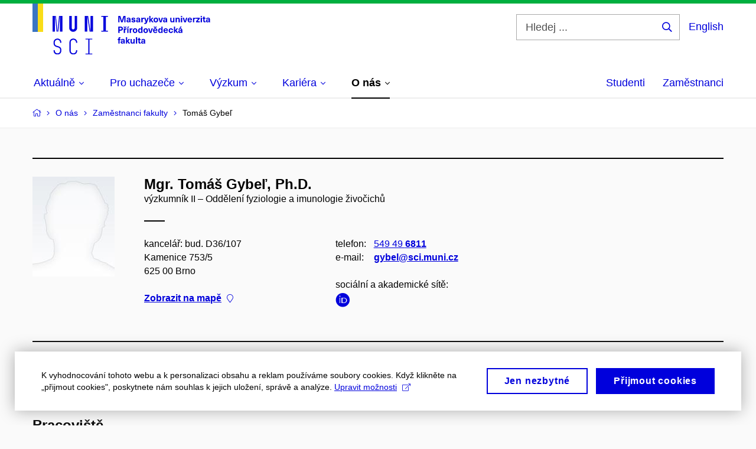

--- FILE ---
content_type: text/html; charset=utf-8
request_url: https://www.sci.muni.cz/o-nas/zamestnanci-fakulty/422952-tomas-gybe%EF%BF%BD%EF%BF%BD
body_size: 20388
content:


<!doctype html>
<!--[if lte IE 9]>    <html lang="cs" class="old-browser no-js no-touch"> <![endif]-->
<!--[if IE 9 ]>    <html lang="cs" class="ie9 no-js no-touch"> <![endif]-->
<!--[if (gt IE 9)|!(IE)]><!-->
<html class="no-js" lang="cs">
<!--<![endif]-->
<head>
    

<meta charset="utf-8" />
<meta name="viewport" content="width=device-width, initial-scale=1.0">

    <meta name="robots" content="index, follow">

<title>Mgr. Tomáš Gybeľ, Ph.D. – Základní údaje | Přírodovědecká fakulta MUNI</title>

<meta name="twitter:site" content="@muni_cz">
<meta name="twitter:card" content="summary">

    <meta name="author" content="Masarykova univerzita" />
    <meta name="description" content="Přírodovědecká fakulta Masarykovy univerzity je jednou z deseti fakult Masarykovy univerzity. Zároveň je též jednou ze čtyř nejstarších fakult, jež vznikly při založení Masarykovy univerzity v roce 1919." />
    <meta name="twitter:title" content="Mgr. Tomáš Gybeľ, Ph.D. – Základní údaje | Přírodovědecká fakulta MUNI" />
    <meta property="og:title" content="Mgr. Tomáš Gybeľ, Ph.D. – Základní údaje | Přírodovědecká fakulta MUNI" />
    <meta name="twitter:description" content="Přírodovědecká fakulta Masarykovy univerzity je jednou z deseti fakult Masarykovy univerzity. Zároveň je též jednou ze čtyř nejstarších fakult, jež vznikly při založení Masarykovy univerzity v roce 1919." />
    <meta property="og:description" content="Přírodovědecká fakulta Masarykovy univerzity je jednou z deseti fakult Masarykovy univerzity. Zároveň je též jednou ze čtyř nejstarších fakult, jež vznikly při založení Masarykovy univerzity v roce 1919." />
    <meta property="og:image" content="https://cdn.muni.cz/media/3124870/logo_socialni_site.png?upscale=false&width=1200" />
    <meta name="twitter:image" content="https://cdn.muni.cz/media/3124870/logo_socialni_site.png?upscale=false&width=1200" />
    <meta property="og:url" content="https://www.sci.muni.cz/o-nas/zamestnanci-fakulty/422952-tomas-gybe��" />
    <meta property="og:site_name" content="Přírodovědecká fakulta MUNI" />


            <link rel="stylesheet" type="text/css" href="https://cdn.muni.cz/css/MuniWeb/MuniWeb_PrirF/style.557c7cc8bb6d8a6ba11d.css" />
<script type="text/javascript" nonce="32ba177f-1625-4989-8fe7-13754117395d">/*! For license information please see muniweb-critical.f2b8e652ef8f9f2a5db3.js.LICENSE.txt */
!function(){function e(n){return e="function"==typeof Symbol&&"symbol"==typeof Symbol.iterator?function(e){return typeof e}:function(e){return e&&"function"==typeof Symbol&&e.constructor===Symbol&&e!==Symbol.prototype?"symbol":typeof e},e(n)}!function(n,t){function o(n,t){return e(n)===t}function i(){return"function"!=typeof t.createElement?t.createElement(arguments[0]):u?t.createElementNS.call(t,"http://www.w3.org/2000/svg",arguments[0]):t.createElement.apply(t,arguments)}function a(){var e=t.body;return e||((e=i(u?"svg":"body")).fake=!0),e}var s=[],c=[],r={_version:"3.3.1",_config:{classPrefix:"",enableClasses:!0,enableJSClass:!0,usePrefixes:!0},_q:[],on:function(e,n){var t=this;setTimeout((function(){n(t[e])}),0)},addTest:function(e,n,t){c.push({name:e,fn:n,options:t})},addAsyncTest:function(e){c.push({name:null,fn:e})}},l=function(){};l.prototype=r,l=new l;var d=t.documentElement,u="svg"===d.nodeName.toLowerCase(),f=r._config.usePrefixes?" -webkit- -moz- -o- -ms- ".split(" "):["",""];r._prefixes=f;var m=r.testStyles=function(e,n,o,s){var c,r,l,u,f="modernizr",m=i("div"),p=a();if(parseInt(o,10))for(;o--;)(l=i("div")).id=s?s[o]:f+(o+1),m.appendChild(l);return(c=i("style")).type="text/css",c.id="s"+f,(p.fake?p:m).appendChild(c),p.appendChild(m),c.styleSheet?c.styleSheet.cssText=e:c.appendChild(t.createTextNode(e)),m.id=f,p.fake&&(p.style.background="",p.style.overflow="hidden",u=d.style.overflow,d.style.overflow="hidden",d.appendChild(p)),r=n(m,e),p.fake?(p.parentNode.removeChild(p),d.style.overflow=u,d.offsetHeight):m.parentNode.removeChild(m),!!r};l.addTest("touch",(function(){var e;if("ontouchstart"in n||n.DocumentTouch&&t instanceof DocumentTouch)e=!0;else{var o=["@media (",f.join("touch-enabled),("),"heartz",")","{#modernizr{top:9px;position:absolute}}"].join("");m(o,(function(n){e=9===n.offsetTop}))}return e})),function(){var e,n,t,i,a,r;for(var d in c)if(c.hasOwnProperty(d)){if(e=[],(n=c[d]).name&&(e.push(n.name.toLowerCase()),n.options&&n.options.aliases&&n.options.aliases.length))for(t=0;t<n.options.aliases.length;t++)e.push(n.options.aliases[t].toLowerCase());for(i=o(n.fn,"function")?n.fn():n.fn,a=0;a<e.length;a++)1===(r=e[a].split(".")).length?l[r[0]]=i:(!l[r[0]]||l[r[0]]instanceof Boolean||(l[r[0]]=new Boolean(l[r[0]])),l[r[0]][r[1]]=i),s.push((i?"":"no-")+r.join("-"))}}(),function(e){var n=d.className,t=l._config.classPrefix||"";if(u&&(n=n.baseVal),l._config.enableJSClass){var o=new RegExp("(^|\\s)"+t+"no-js(\\s|$)");n=n.replace(o,"$1"+t+"js$2")}l._config.enableClasses&&(n+=" "+t+e.join(" "+t),u?d.className.baseVal=n:d.className=n)}(s),delete r.addTest,delete r.addAsyncTest;for(var p=0;p<l._q.length;p++)l._q[p]();n.Modernizr=l}(window,document),(navigator.maxTouchPoints>0||navigator.msMaxTouchPoints>0)&&(document.documentElement.className=document.documentElement.className.replace("no-touch","touch"))}(),function(e){e.oneTimeEvent=function(e,n,t){(t=t||document).addEventListener(e,(function t(o){return document.removeEventListener(e,t),n(o)}),!1)},e.isDocumentReady=!1,document.addEventListener("DocumentReady",(function(){e.isDocumentReady=!0})),e.elementReady=function(n,t){e.isDocumentReady?e.oneTimeEvent("ElementsReady."+n,t):e.oneTimeEvent("DocumentReady",t)},e.elementsReady=function(e,n){var t=function(o){e(o),!1!==n&&document.removeEventListener("ElementsReady",t)};document.addEventListener("ElementsReady",t,!1)},e.documentReady=function(e){document.addEventListener("DocumentReady",e,!1)};var n={};e.dictionary=function(e,t){if(null==t)return n[e];n[e]=t};var t={};e.items=function(e,n){if(null==n)return t[e];t[e]=n}}(window.Page=window.Page||{}),window.addEventListener("mc-consent",(function(e){e.detail.includes("mc-analytics")&&window.clarity&&window.clarity("consent")}));</script>

        <script nonce="32ba177f-1625-4989-8fe7-13754117395d" type="text/javascript">
            (function (c, l, a, r, i, t, y) {
                c[a] = c[a] || function () { (c[a].q = c[a].q || []).push(arguments) };
                t = l.createElement(r); t.async = 1; t.src = "https://www.clarity.ms/tag/" + i;
                y = l.getElementsByTagName(r)[0]; y.parentNode.insertBefore(t, y);
            })(window, document, "clarity", "script", "riu0p8r6tp");
        </script>
    

<script nonce="32ba177f-1625-4989-8fe7-13754117395d" type="text/javascript" class="mc-analytics">
    var _paq = window._paq = window._paq || [];
    
        _paq.push(['disableCookies']);
        _paq.push(['trackPageView']);
    (function() {
    var u="//analytics-test.ics.muni.cz:3500";
    _paq.push(['setTrackerUrl', u+'matomo.php']);
    _paq.push(['setSiteId', '652']);
    var d=document, g=d.createElement('script'), s=d.getElementsByTagName('script')[0];
    g.type='text/javascript'; g.async=true; g.src=u+'matomo.js'; s.parentNode.insertBefore(g,s);
    })();
</script>        <script nonce="32ba177f-1625-4989-8fe7-13754117395d" type="text/plain" class="mc-marketing">
            !function (f, b, e, v, n, t, s) {
                if (f.fbq) return; n = f.fbq = function () {
                    n.callMethod ?
                    n.callMethod.apply(n, arguments) : n.queue.push(arguments)
                }; if (!f._fbq) f._fbq = n;
                n.push = n; n.loaded = !0; n.version = '2.0'; n.queue = []; t = b.createElement(e); t.async = !0;
                t.src = v; s = b.getElementsByTagName(e)[0]; s.parentNode.insertBefore(t, s)
            }(window,
                document, 'script', 'https://connect.facebook.net/en_US/fbevents.js');
            fbq('init', '977355572668419');
            fbq('track', 'PageView');
        </script>





<link rel="shortcut icon" type="image/x-icon" href="https://cdn.muni.cz/Css/_Shared/Favicons/310000.ico" />









    
</head>

<body>
            <p class="menu-accessibility">
            <a title="Přej&#237;t k obsahu (Kl&#225;vesov&#225; zkratka: Alt + 2)" accesskey="2" href="#main">
                Přej&#237;t k obsahu
            </a>
            <span class="hide">|</span>
            <a href="#menu-main">Přej&#237;t k hlavn&#237;mu menu</a>
                <span class="hide">|</span>
                <a href="#form-search">Přej&#237;t k vyhled&#225;v&#225;n&#237;</a>
        </p>

    
    


            <header class="header">
                <div class="header__wrap">
                    <div class="row-main">
                            <p class="header__logo header__logo--no-margin header__logo--no-margin--crop" role="banner">
                                        <a href="/" title="Homepage webu">
<svg width="301" height="86" viewBox="0 0 301 86"><rect x="0" y="0" width="9" height="48" style="fill:#3a75c3 !important"></rect>
<rect x="9" y="0" width="9" height="48" style="fill:#f9dd17 !important"></rect><path fill="#0000dc" d="M33.94,21l0,26.6l4.14,0l0,-26.6zm4.29,0l2.59,26.6l1.4,0l-2.58,-26.6zm6.73,0l-2.58,26.6l1.4,0l2.59,-26.6zm1.56,0l0,26.6l4.18,0l0,-26.6zm15.69,0l0,20.48c0,3.57,3.23,6.35,6.69,6.35c3.46,0,6.69,-2.78,6.69,-6.35l0,-20.48l-4.18,0l0,20.33c0,1.44,-1.29,2.47,-2.51,2.47c-1.22,0,-2.51,-1.03,-2.51,-2.47l0,-20.33zm26.26,0l0,26.6l4.18,0l0,-26.6zm4.33,0l3.95,26.6l1.45,0l-3.95,-26.6zm5.55,0l0,26.6l4.18,0l0,-26.6zm18.05,25.12l0,1.48l11.36,0l0,-1.48l-3.61,0l0,-23.64l3.61,0l0,-1.48l-11.36,0l0,1.48l3.57,0l0,23.64z"></path><path fill="#0000dc" d="M42.3,86.33c3.65,0,6.57,-2.59,6.57,-6.35l0,-1.63c0,-4.33,-3.64,-5.82,-6.15,-6.39c-2.32,-0.53,-4.94,-1.4,-4.94,-4.52l0,-1.78c0,-2.47,2.13,-4.41,4.52,-4.41c2.36,0,4.52,1.94,4.52,4.41l0,0.95l2.05,0l0,-0.99c0,-3.65,-2.92,-6.35,-6.57,-6.35c-3.65,0,-6.57,2.7,-6.57,6.35l0,1.82c0,4.45,3.76,5.85,6.08,6.39c2.43,0.53,5.01,1.4,5.01,4.56l0,1.55c0,2.47,-2.13,4.41,-4.48,4.41c-2.4,0,-4.56,-1.94,-4.56,-4.41l0,-0.87l-2.05,0l0,0.91c0,3.76,2.92,6.35,6.57,6.35zm26.87,0c3.64,0,6.57,-2.59,6.57,-6.35l0,-0.91l-2.05,0l0,0.87c0,2.47,-2.17,4.41,-4.52,4.41c-2.44,0,-4.53,-1.94,-4.53,-4.41l0,-14.28c0,-2.47,2.09,-4.41,4.53,-4.41c2.35,0,4.52,1.94,4.52,4.41l0,0.95l2.05,0l0,-0.99c0,-3.65,-2.93,-6.35,-6.57,-6.35c-3.61,0,-6.58,2.7,-6.58,6.35l0,14.36c0,3.76,2.97,6.35,6.58,6.35zm20.67,-1.56l0,1.33l11.32,0l0,-1.33l-4.63,0l0,-23.94l4.63,0l0,-1.33l-11.32,0l0,1.33l4.63,0l0,23.94z"></path><path fill="#0000dc" d="M157.53,31.69l0,-10.68l-3.54,0l-1.55,4.9c-0.4,1.29,-0.76,2.63,-1.04,3.93l-0.03,0c-0.29,-1.3,-0.65,-2.64,-1.06,-3.93l-1.54,-4.9l-3.54,0l0,10.68l2.11,0l0,-5.31c0,-1.34,-0.03,-2.67,-0.09,-4l0.03,0c0.35,1.3,0.74,2.63,1.15,3.92l1.69,5.39l2.52,0l1.7,-5.39c0.4,-1.29,0.79,-2.62,1.13,-3.92l0.03,0c-0.06,1.33,-0.09,2.66,-0.09,4l0,5.31zm5.23,-7.86c-2.17,0,-3.22,1.17,-3.29,2.62l2.03,0c0.03,-0.72,0.48,-1.15,1.26,-1.15c0.74,0,1.25,0.39,1.25,1.35l0,0.27c-0.48,0.03,-1.34,0.12,-1.91,0.21c-2.2,0.34,-2.95,1.18,-2.95,2.43c0,1.32,0.98,2.31,2.6,2.31c1.04,0,1.9,-0.39,2.47,-1.2l0.03,0c0,0.37,0.03,0.7,0.1,1.02l1.9,0c-0.14,-0.51,-0.22,-1.13,-0.22,-2.09l0,-2.76c0,-1.99,-1.11,-3.01,-3.27,-3.01zm1.25,4.65c0,0.69,-0.07,1.09,-0.44,1.45c-0.3,0.3,-0.76,0.44,-1.19,0.44c-0.74,0,-1.13,-0.39,-1.13,-0.96c0,-0.62,0.36,-0.9,1.23,-1.05c0.45,-0.08,1.08,-0.14,1.53,-0.17zm6.81,-4.65c-1.89,0,-3.15,0.97,-3.15,2.34c0,1.77,1.36,2.07,2.64,2.4c1.19,0.31,1.75,0.45,1.75,1.11c0,0.45,-0.37,0.73,-1.1,0.73c-0.87,0,-1.34,-0.43,-1.34,-1.2l-2.13,0c0,1.85,1.31,2.72,3.42,2.72c2.07,0,3.36,-0.96,3.36,-2.39c0,-1.86,-1.5,-2.2,-2.86,-2.56c-1.16,-0.3,-1.64,-0.44,-1.64,-0.98c0,-0.43,0.36,-0.7,1.04,-0.7c0.75,0,1.19,0.33,1.19,1.11l2.02,0c0,-1.7,-1.21,-2.58,-3.2,-2.58zm8.23,0c-2.17,0,-3.22,1.17,-3.3,2.62l2.04,0c0.03,-0.72,0.48,-1.15,1.26,-1.15c0.74,0,1.25,0.39,1.25,1.35l0,0.27c-0.48,0.03,-1.34,0.12,-1.91,0.21c-2.2,0.34,-2.95,1.18,-2.95,2.43c0,1.32,0.97,2.31,2.59,2.31c1.05,0,1.91,-0.39,2.48,-1.2l0.03,0c0,0.37,0.03,0.7,0.1,1.02l1.89,0c-0.13,-0.51,-0.21,-1.13,-0.21,-2.09l0,-2.76c0,-1.99,-1.11,-3.01,-3.27,-3.01zm1.25,4.65c0,0.69,-0.08,1.09,-0.44,1.45c-0.3,0.3,-0.76,0.44,-1.2,0.44c-0.73,0,-1.12,-0.39,-1.12,-0.96c0,-0.62,0.36,-0.9,1.23,-1.05c0.45,-0.08,1.08,-0.14,1.53,-0.17zm8.02,-4.53c-0.9,0,-1.57,0.37,-2.08,1.2l-0.03,0l0,-1.08l-1.93,0l0,7.62l2.1,0l0,-3.6c0,-1.5,0.68,-2.31,1.97,-2.31c0.21,0,0.43,0.03,0.66,0.07l0,-1.81c-0.2,-0.06,-0.48,-0.09,-0.69,-0.09zm8.48,0.12l-2.16,0l-0.83,2.55c-0.34,1.05,-0.62,2.13,-0.88,3.19l-0.03,0c-0.24,-1.06,-0.52,-2.14,-0.84,-3.19l-0.78,-2.55l-2.25,0l2.16,6.19c0.3,0.86,0.36,1.1,0.36,1.38c0,0.75,-0.55,1.24,-1.39,1.24c-0.32,0,-0.61,-0.05,-0.82,-0.13l0,1.68c0.32,0.08,0.72,0.12,1.1,0.12c1.9,0,2.86,-0.67,3.63,-2.82zm8.19,7.62l-3.21,-4.11l2.89,-3.51l-2.36,0l-2.47,3.07l-0.03,0l0,-6.13l-2.09,0l0,10.68l2.09,0l0,-3.57l0.03,0l2.55,3.57zm3.89,-7.86c-2.39,0,-3.9,1.57,-3.9,4.05c0,2.47,1.51,4.05,3.9,4.05c2.38,0,3.9,-1.58,3.9,-4.05c0,-2.48,-1.52,-4.05,-3.9,-4.05zm0,1.62c1.03,0,1.69,0.94,1.69,2.43c0,1.48,-0.66,2.43,-1.69,2.43c-1.04,0,-1.7,-0.95,-1.7,-2.43c0,-1.49,0.66,-2.43,1.7,-2.43zm9.52,6.24l2.57,-7.62l-2.19,0l-0.89,3c-0.31,1.08,-0.6,2.19,-0.84,3.3l-0.03,0c-0.24,-1.11,-0.52,-2.22,-0.84,-3.3l-0.88,-3l-2.19,0l2.56,7.62zm6.27,-7.86c-2.17,0,-3.22,1.17,-3.3,2.62l2.04,0c0.03,-0.72,0.48,-1.15,1.26,-1.15c0.74,0,1.25,0.39,1.25,1.35l0,0.27c-0.48,0.03,-1.34,0.12,-1.91,0.21c-2.2,0.34,-2.95,1.18,-2.95,2.43c0,1.32,0.97,2.31,2.59,2.31c1.05,0,1.91,-0.39,2.48,-1.2l0.03,0c0,0.37,0.03,0.7,0.1,1.02l1.89,0c-0.13,-0.51,-0.21,-1.13,-0.21,-2.09l0,-2.76c0,-1.99,-1.11,-3.01,-3.27,-3.01zm1.25,4.65c0,0.69,-0.08,1.09,-0.44,1.45c-0.3,0.3,-0.76,0.44,-1.2,0.44c-0.73,0,-1.12,-0.39,-1.12,-0.96c0,-0.62,0.36,-0.9,1.23,-1.05c0.45,-0.08,1.08,-0.14,1.53,-0.17zm10.15,3.39c0.98,0,1.74,-0.47,2.24,-1.14l0.03,0l0,0.96l1.96,0l0,-7.62l-2.1,0l0,4.08c0,1.38,-0.63,2.07,-1.5,2.07c-0.82,0,-1.33,-0.53,-1.33,-1.68l0,-4.47l-2.1,0l0,4.68c0,2.07,1.09,3.12,2.8,3.12zm10.5,-7.98c-0.97,0,-1.74,0.46,-2.23,1.14l-0.03,0l0,-0.96l-1.97,0l0,7.62l2.1,0l0,-4.08c0,-1.38,0.63,-2.07,1.5,-2.07c0.83,0,1.34,0.52,1.34,1.68l0,4.47l2.1,0l0,-4.68c0,-2.07,-1.1,-3.12,-2.81,-3.12zm6.87,-1.08l0,-1.8l-2.1,0l0,1.8zm0,8.88l0,-7.62l-2.1,0l0,7.62zm6.21,0l2.57,-7.62l-2.19,0l-0.89,3c-0.32,1.08,-0.6,2.19,-0.84,3.3l-0.03,0c-0.24,-1.11,-0.52,-2.22,-0.84,-3.3l-0.88,-3l-2.19,0l2.56,7.62zm6.69,-1.25c-0.9,0,-1.66,-0.55,-1.72,-2.13l5.47,0c0,-0.84,-0.07,-1.42,-0.24,-1.95c-0.48,-1.54,-1.77,-2.53,-3.52,-2.53c-2.39,0,-3.78,1.74,-3.78,3.99c0,2.43,1.39,4.11,3.79,4.11c2.03,0,3.35,-1.16,3.65,-2.55l-2.15,0c-0.1,0.61,-0.66,1.06,-1.5,1.06zm-0.01,-5.13c0.84,0,1.53,0.53,1.66,1.68l-3.33,0c0.17,-1.15,0.81,-1.68,1.67,-1.68zm9.36,-1.36c-0.9,0,-1.58,0.37,-2.09,1.2l-0.03,0l0,-1.08l-1.94,0l0,7.62l2.11,0l0,-3.6c0,-1.5,0.69,-2.31,1.98,-2.31c0.21,0,0.41,0.03,0.66,0.07l0,-1.81c-0.21,-0.06,-0.49,-0.09,-0.69,-0.09zm7.5,1.83l0,-1.71l-6.13,0l0,1.65l3.59,0l0,0.03l-3.73,4.23l0,1.71l6.41,0l0,-1.65l-3.88,0l0,-0.03zm3.69,-2.97l0,-1.8l-2.11,0l0,1.8zm0,8.88l0,-7.62l-2.11,0l0,7.62zm5.45,-1.58c-0.71,0,-0.99,-0.33,-0.99,-1.17l0,-3.31l1.46,0l0,-1.56l-1.46,0l0,-1.98l-2.09,0l0,1.98l-1.24,0l0,1.56l1.24,0l0,3.69c0,1.77,0.76,2.47,2.51,2.47c0.37,0,0.83,-0.06,1.12,-0.15l0,-1.6c-0.14,0.04,-0.35,0.07,-0.55,0.07zm4.92,-6.28c-2.17,0,-3.22,1.17,-3.3,2.62l2.05,0c0.02,-0.72,0.48,-1.15,1.25,-1.15c0.74,0,1.25,0.39,1.25,1.35l0,0.27c-0.48,0.03,-1.33,0.12,-1.9,0.21c-2.21,0.34,-2.96,1.18,-2.96,2.43c0,1.32,0.98,2.31,2.6,2.31c1.05,0,1.9,-0.39,2.47,-1.2l0.03,0c0,0.37,0.03,0.7,0.11,1.02l1.89,0c-0.14,-0.51,-0.22,-1.13,-0.22,-2.09l0,-2.76c0,-1.99,-1.1,-3.01,-3.27,-3.01zm1.25,4.65c0,0.69,-0.07,1.09,-0.44,1.45c-0.3,0.3,-0.76,0.44,-1.19,0.44c-0.74,0,-1.13,-0.39,-1.13,-0.96c0,-0.62,0.36,-0.9,1.23,-1.05c0.45,-0.08,1.08,-0.14,1.53,-0.17z"></path><path fill="#0000dc" d="M145.23,39.01l0,10.68l2.21,0l0,-3.78l1.82,0c2.6,0,3.92,-1.38,3.92,-3.45c0,-2.07,-1.32,-3.45,-3.92,-3.45zm2.21,1.83l1.53,0c1.39,0,1.96,0.61,1.96,1.62c0,1,-0.57,1.62,-1.96,1.62l-1.53,0zm10.34,0.36l1.72,-2.19l-1.93,0l-0.9,1.14l-0.91,-1.14l-1.92,0l1.71,2.19zm0.83,0.75c-0.9,0,-1.58,0.37,-2.08,1.2l-0.03,0l0,-1.08l-1.94,0l0,7.62l2.1,0l0,-3.6c0,-1.5,0.69,-2.31,1.98,-2.31c0.21,0,0.42,0.03,0.66,0.07l0,-1.81c-0.21,-0.06,-0.48,-0.09,-0.69,-0.09zm3.25,-0.75l2.1,-2.19l-2.59,0l-1.16,2.19zm0.68,8.49l0,-7.62l-2.1,0l0,7.62zm6.09,-7.74c-0.9,0,-1.58,0.37,-2.09,1.2l-0.03,0l0,-1.08l-1.93,0l0,7.62l2.1,0l0,-3.6c0,-1.5,0.69,-2.31,1.98,-2.31c0.21,0,0.42,0.03,0.66,0.07l0,-1.81c-0.21,-0.06,-0.48,-0.09,-0.69,-0.09zm5.05,-0.12c-2.38,0,-3.9,1.58,-3.9,4.05c0,2.47,1.52,4.05,3.9,4.05c2.39,0,3.9,-1.58,3.9,-4.05c0,-2.47,-1.51,-4.05,-3.9,-4.05zm0,1.62c1.04,0,1.7,0.94,1.7,2.43c0,1.48,-0.66,2.43,-1.7,2.43c-1.03,0,-1.69,-0.95,-1.69,-2.43c0,-1.49,0.66,-2.43,1.69,-2.43zm12.53,6.24l0,-10.68l-2.1,0l0,3.97l-0.03,0c-0.47,-0.71,-1.29,-1.1,-2.16,-1.1c-1.91,0,-3.14,1.57,-3.14,4c0,2.43,1.25,4,3.17,4c0.88,0,1.72,-0.42,2.19,-1.2l0.03,0l0,1.01zm-3.59,-6.21c0.95,0,1.59,0.88,1.59,2.4c0,1.51,-0.64,2.4,-1.59,2.4c-1,0,-1.65,-0.94,-1.65,-2.4c0,-1.46,0.65,-2.4,1.65,-2.4zm9.03,-1.65c-2.38,0,-3.9,1.58,-3.9,4.05c0,2.47,1.52,4.05,3.9,4.05c2.39,0,3.9,-1.58,3.9,-4.05c0,-2.47,-1.51,-4.05,-3.9,-4.05zm0,1.62c1.04,0,1.7,0.94,1.7,2.43c0,1.48,-0.66,2.43,-1.7,2.43c-1.03,0,-1.69,-0.95,-1.69,-2.43c0,-1.49,0.66,-2.43,1.69,-2.43zm9.53,6.24l2.56,-7.62l-2.19,0l-0.88,3c-0.32,1.08,-0.6,2.19,-0.84,3.3l-0.03,0c-0.24,-1.11,-0.53,-2.22,-0.84,-3.3l-0.89,-3l-2.19,0l2.57,7.62zm5.53,-8.49l2.24,0l1.71,-2.19l-1.92,0l-0.9,1.14l-0.92,-1.14l-1.92,0zm1.16,7.25c-0.9,0,-1.67,-0.56,-1.73,-2.14l5.48,0c0,-0.84,-0.08,-1.42,-0.24,-1.95c-0.48,-1.54,-1.77,-2.53,-3.53,-2.53c-2.38,0,-3.78,1.74,-3.78,3.99c0,2.43,1.4,4.11,3.8,4.11c2.02,0,3.34,-1.16,3.64,-2.55l-2.14,0c-0.11,0.61,-0.66,1.07,-1.5,1.07zm-0.02,-5.14c0.84,0,1.53,0.53,1.67,1.68l-3.33,0c0.16,-1.15,0.81,-1.68,1.66,-1.68zm12.39,6.38l0,-10.68l-2.1,0l0,3.97l-0.03,0c-0.46,-0.71,-1.29,-1.1,-2.16,-1.1c-1.9,0,-3.13,1.57,-3.13,4c0,2.43,1.24,4,3.16,4c0.89,0,1.73,-0.42,2.19,-1.2l0.03,0l0,1.01zm-3.58,-6.21c0.94,0,1.59,0.88,1.59,2.4c0,1.51,-0.65,2.4,-1.59,2.4c-1.01,0,-1.65,-0.94,-1.65,-2.4c0,-1.46,0.64,-2.4,1.65,-2.4zm8.92,4.97c-0.9,0,-1.66,-0.56,-1.72,-2.14l5.47,0c0,-0.84,-0.07,-1.42,-0.24,-1.95c-0.48,-1.54,-1.77,-2.53,-3.52,-2.53c-2.39,0,-3.78,1.74,-3.78,3.99c0,2.43,1.39,4.11,3.79,4.11c2.03,0,3.35,-1.16,3.65,-2.55l-2.15,0c-0.1,0.61,-0.66,1.07,-1.5,1.07zm-0.01,-5.14c0.84,0,1.53,0.53,1.66,1.68l-3.33,0c0.17,-1.15,0.81,-1.68,1.67,-1.68zm8.8,-1.48c-2.32,0,-3.84,1.59,-3.84,4.05c0,2.46,1.52,4.05,3.84,4.05c2.06,0,3.44,-1.29,3.6,-3.23l-2.2,0c-0.06,1,-0.6,1.61,-1.41,1.61c-1.02,0,-1.64,-0.93,-1.64,-2.43c0,-1.5,0.62,-2.43,1.64,-2.43c0.81,0,1.35,0.55,1.42,1.46l2.19,0c-0.16,-1.79,-1.54,-3.08,-3.6,-3.08zm12.36,7.86l-3.21,-4.11l2.9,-3.51l-2.37,0l-2.46,3.07l-0.03,0l0,-6.13l-2.1,0l0,10.68l2.1,0l0,-3.57l0.03,0l2.55,3.57zm3.95,-8.49l2.1,-2.19l-2.6,0l-1.15,2.19zm-0.29,0.63c-2.17,0,-3.22,1.17,-3.3,2.62l2.04,0c0.03,-0.72,0.48,-1.15,1.26,-1.15c0.74,0,1.25,0.39,1.25,1.35l0,0.27c-0.48,0.03,-1.34,0.12,-1.91,0.21c-2.2,0.34,-2.95,1.18,-2.95,2.43c0,1.32,0.97,2.31,2.6,2.31c1.04,0,1.9,-0.39,2.47,-1.2l0.03,0c0,0.37,0.03,0.71,0.1,1.02l1.9,0c-0.14,-0.51,-0.22,-1.13,-0.22,-2.09l0,-2.76c0,-1.99,-1.11,-3.01,-3.27,-3.01zm1.25,4.65c0,0.69,-0.08,1.09,-0.44,1.45c-0.3,0.3,-0.76,0.44,-1.2,0.44c-0.73,0,-1.12,-0.39,-1.12,-0.96c0,-0.62,0.36,-0.9,1.23,-1.05c0.45,-0.08,1.08,-0.14,1.53,-0.16z"></path><path fill="#0000dc" d="M148.59,58.45c0.13,0,0.29,0.01,0.38,0.04l0,-1.48c-0.26,-0.06,-0.68,-0.12,-1.04,-0.12c-1.64,0,-2.52,0.82,-2.52,2.49l0,0.69l-1.26,0l0,1.56l1.26,0l0,6.06l2.07,0l0,-6.06l1.44,0l0,-1.56l-1.44,0l0,-0.44c0,-0.86,0.37,-1.18,1.11,-1.18zm4.32,1.38c-2.17,0,-3.22,1.17,-3.3,2.62l2.04,0c0.03,-0.72,0.48,-1.15,1.26,-1.15c0.74,0,1.25,0.39,1.25,1.35l0,0.27c-0.48,0.03,-1.34,0.12,-1.91,0.21c-2.21,0.34,-2.96,1.18,-2.96,2.43c0,1.32,0.98,2.31,2.6,2.31c1.05,0,1.9,-0.39,2.48,-1.2l0.03,0c0,0.38,0.03,0.71,0.1,1.02l1.89,0c-0.14,-0.51,-0.21,-1.13,-0.21,-2.08l0,-2.77c0,-1.99,-1.11,-3.01,-3.27,-3.01zm1.25,4.65c0,0.69,-0.08,1.1,-0.44,1.46c-0.3,0.29,-0.76,0.43,-1.2,0.43c-0.74,0,-1.12,-0.39,-1.12,-0.96c0,-0.61,0.35,-0.9,1.23,-1.05c0.44,-0.08,1.08,-0.14,1.53,-0.17zm11.25,3.21l-3.21,-4.11l2.89,-3.51l-2.37,0l-2.46,3.07l-0.03,0l0,-6.13l-2.1,0l0,10.68l2.1,0l0,-3.57l0.03,0l2.55,3.57zm3.37,0.18c0.98,0,1.74,-0.46,2.24,-1.14l0.03,0l0,0.96l1.96,0l0,-7.62l-2.1,0l0,4.08c0,1.38,-0.63,2.07,-1.5,2.07c-0.82,0,-1.33,-0.53,-1.33,-1.68l0,-4.47l-2.1,0l0,4.68c0,2.07,1.09,3.12,2.8,3.12zm8.37,-0.18l0,-10.68l-2.1,0l0,10.68zm5.46,-1.58c-0.72,0,-0.99,-0.33,-0.99,-1.17l0,-3.31l1.46,0l0,-1.56l-1.46,0l0,-1.98l-2.1,0l0,1.98l-1.23,0l0,1.56l1.23,0l0,3.69c0,1.77,0.77,2.48,2.52,2.48c0.36,0,0.83,-0.07,1.11,-0.16l0,-1.6c-0.13,0.04,-0.34,0.07,-0.54,0.07zm4.92,-6.28c-2.17,0,-3.22,1.17,-3.3,2.62l2.04,0c0.03,-0.72,0.48,-1.15,1.26,-1.15c0.74,0,1.25,0.39,1.25,1.35l0,0.27c-0.48,0.03,-1.34,0.12,-1.91,0.21c-2.21,0.34,-2.96,1.18,-2.96,2.43c0,1.32,0.98,2.31,2.6,2.31c1.05,0,1.9,-0.39,2.48,-1.2l0.03,0c0,0.38,0.03,0.71,0.1,1.02l1.89,0c-0.13,-0.51,-0.21,-1.13,-0.21,-2.08l0,-2.77c0,-1.99,-1.11,-3.01,-3.27,-3.01zm1.25,4.65c0,0.69,-0.08,1.1,-0.44,1.46c-0.3,0.29,-0.76,0.43,-1.2,0.43c-0.73,0,-1.12,-0.39,-1.12,-0.96c0,-0.61,0.36,-0.9,1.23,-1.05c0.44,-0.08,1.08,-0.14,1.53,-0.17z"></path><desc>Masarykova univerzita Přírodovědecká fakulta</desc></svg>        </a>

                            </p>

                    <div class="header__side">
                        

                            <form id="form-search" action="/vyhledavani" class="header__search" role="search">
                                <fieldset>
                                    <p>
                                        <label for="search" class="header__search__label icon icon-search"><span class="vhide">Hledej ...</span></label>
                                        <span class="inp-fix inp-icon inp-icon--after">
                                            <input type="text" name="q" id="search" class="inp-text" placeholder="Hledej ..." data-hj-masked maxlength="200">
                                            <button type="submit" class="btn-icon icon icon-search">
                                                <span class="vhide">Hledej ...</span>
                                            </button>
                                        </span>
                                    </p>
                                </fieldset>
                            </form>
                        
    <div class="menu-lang">
        <p class="menu-lang__selected">
                <a href="/en/about-us/faculty-staff/422952-tomas-gybe��"
                   rel="alternate"
                   hreflang="en"
                   lang="en"
                   class="menu-lang__selected__link">
                    English
                </a>
        </p>
    </div>

                        
                        <!-- placeholder pro externí přihlášení (desktop) -->
                        <div class="user-menu-ext-std" style="display:none;"></div>                        


                        <nav class="menu-mobile" role="navigation">
                            <ul class="menu-mobile__list">
                                    <li class="menu-mobile__item">
                                        <a href="#" class="menu-mobile__link menu-mobile__link--search" aria-hidden="true">
                                            <span class="icon icon-search"></span>
                                        </a>
                                    </li>

                                
    <li class="menu-mobile__item">
            <div class="menu-lang">
                <p class="menu-lang__selected">
                        <a href="/en/about-us/faculty-staff/422952-tomas-gybe��"
                           rel="alternate"
                           hreflang="en"
                           lang="en"
                           class="menu-mobile__link menu-mobile__link--lang">
                            EN
                        </a>
                </p>
            </div>
    </li>

                                
                                <li class="user-menu-ext-mobile" style="display:none;"></li>



                                    <li class="menu-mobile__item">
                                        <a href="#" class="menu-mobile__link menu-mobile__link--burger">
                                            <span class="menu-mobile__burger"><span></span></span>
                                        </a>
                                    </li>
                            </ul>
                        </nav>

                    </div>

                            <nav id="menu-main" class="menu-primary" role="navigation">
                                <div class="menu-primary__holder">
                                    <div class="menu-primary__wrap">

    <ul class="menu-primary__list">
                    <li class="menu-primary__item with-submenu">
                        <span class="menu-primary__links">
                            <a href="/" class="menu-primary__link" >
 <span class="menu-primary__inner">Aktuálně</span> 
                                    <span class="icon icon-angle-down"></span>
                            </a>
                                <a href="#" class="menu-primary__toggle icon icon-angle-down" aria-hidden="true"></a>
                        </span>
                            <div class="menu-submenu">
                                    <ul class="menu-submenu__list">
                    <li class="menu-submenu__item ">
                        <span class="">
                            <a href="/clanky" class="menu-submenu__link" >
Aktuality
                            </a>
                        </span>
                    </li>
                    <li class="menu-submenu__item ">
                        <span class="">
                            <a href="/kalendar-akci" class="menu-submenu__link" >
Kalendář akcí
                            </a>
                        </span>
                    </li>
                    <li class="menu-submenu__item ">
                        <span class="">
                            <a href="/mendel-200" class="menu-submenu__link" >
Mendel 200
                            </a>
                        </span>
                    </li>
                    <li class="menu-submenu__item ">
                        <span class="">
                            <a href="/newslettery" class="menu-submenu__link" >
Newslettery
                            </a>
                        </span>
                    </li>
                    <li class="menu-submenu__item ">
                        <span class="">
                            <a href="/napsali-o-nas" class="menu-submenu__link" >
Napsali o nás
                            </a>
                        </span>
                    </li>
                    <li class="menu-submenu__item ">
                        <span class="">
                            <a href="/pro-media" class="menu-submenu__link" >
Pro média
                            </a>
                        </span>
                    </li>
    </ul>

                            </div>
                    </li>
                    <li class="menu-primary__item with-submenu">
                        <span class="menu-primary__links">
                            <a href="/pro-uchazece" class="menu-primary__link" >
 <span class="menu-primary__inner">Pro uchazeče</span> 
                                    <span class="icon icon-angle-down"></span>
                            </a>
                                <a href="#" class="menu-primary__toggle icon icon-angle-down" aria-hidden="true"></a>
                        </span>
                            <div class="menu-submenu">
                                    <ul class="menu-submenu__list">
                    <li class="menu-submenu__item ">
                        <span class="">
                            <a href="/pro-uchazece/bakalarske-studium" class="menu-submenu__link" >
Bakalářské studium
                            </a>
                        </span>
                    </li>
                    <li class="menu-submenu__item ">
                        <span class="">
                            <a href="/pro-uchazece/navazujici-magisterske-studium" class="menu-submenu__link" >
Navazující magisterské studium
                            </a>
                        </span>
                    </li>
                    <li class="menu-submenu__item ">
                        <span class="">
                            <a href="/international/study-in-english" class="menu-submenu__link" >
Studium v angličtině
                            </a>
                        </span>
                    </li>
                    <li class="menu-submenu__item ">
                        <span class="">
                            <a href="/pro-uchazece/doktorske-studium" class="menu-submenu__link" >
Doktorské studium
                            </a>
                        </span>
                    </li>
                    <li class="menu-submenu__item ">
                        <span class="">
                            <a href="/pro-uchazece/httpumbracoscimunicz-student-rigorozni-rizeni" class="menu-submenu__link" >
Rigorózní řízení
                            </a>
                        </span>
                    </li>
                    <li class="menu-submenu__item ">
                        <span class="">
                            <a href="/pro-uchazece/celozivotni-vzdelavani" class="menu-submenu__link" >
Celoživotní vzdělávání
                            </a>
                        </span>
                    </li>
                    <li class="menu-submenu__item ">
                        <span class="">
                            <a href="https://prostredoskolaky.muni.cz/" class="menu-submenu__link"  target="_blank" rel="noopener">
Akce MU pro středoškoláky
                            </a>
                        </span>
                    </li>
                    <li class="menu-submenu__item ">
                        <span class="">
                            <a href="/pro-uchazece/dulezite-informace-pro-uchazece" class="menu-submenu__link" >
Důležité informace pro uchazeče
                            </a>
                        </span>
                    </li>
    </ul>

                            </div>
                    </li>
                    <li class="menu-primary__item with-submenu">
                        <span class="menu-primary__links">
                            <a href="/vyzkum" class="menu-primary__link" >
 <span class="menu-primary__inner">Výzkum</span> 
                                    <span class="icon icon-angle-down"></span>
                            </a>
                                <a href="#" class="menu-primary__toggle icon icon-angle-down" aria-hidden="true"></a>
                        </span>
                            <div class="menu-submenu">
                                    <ul class="menu-submenu__list">
                    <li class="menu-submenu__item ">
                        <span class="">
                            <a href="/vyzkum" class="menu-submenu__link" >
Výzkum na fakultě
                            </a>
                        </span>
                    </li>
                    <li class="menu-submenu__item ">
                        <span class="">
                            <a href="/vyzkum/publikace/graficky-prehled" class="menu-submenu__link" >
Publikace
                            </a>
                        </span>
                    </li>
                    <li class="menu-submenu__item ">
                        <span class="">
                            <a href="/vyzkum/habilitacni-a-jmenovaci-rizeni" class="menu-submenu__link" >
Habilitační a jmenovací řízení
                            </a>
                        </span>
                    </li>
                    <li class="menu-submenu__item ">
                        <span class="">
                            <a href="/test/opp" class="menu-submenu__link" >
Projektová podpora
                            </a>
                        </span>
                    </li>
                    <li class="menu-submenu__item ">
                        <span class="">
                            <a href="/vyzkum/resene-projekty" class="menu-submenu__link" >
Řešené projekty
                            </a>
                        </span>
                    </li>
                    <li class="menu-submenu__item ">
                        <span class="">
                            <a href="https://www.muni.cz/vyzkum/projekty-velkych-vyzkumnych-infrastruktur" class="menu-submenu__link"  target="_blank" rel="noopener">
Projekty velkých výzkumných infrastruktur
                            </a>
                        </span>
                    </li>
                    <li class="menu-submenu__item ">
                        <span class="">
                            <a href="/vyzkum/postdoc" class="menu-submenu__link" >
PostDoc
                            </a>
                        </span>
                    </li>
                    <li class="menu-submenu__item ">
                        <span class="">
                            <a href="https://knihovna.sci.muni.cz/podpora-studia-a-vedy/open-science" class="menu-submenu__link"  target="_blank" rel="noopener">
Open Science
                            </a>
                        </span>
                    </li>
    </ul>

                            </div>
                    </li>
                    <li class="menu-primary__item with-submenu">
                        <span class="menu-primary__links">
                            <a href="/kariera-na-prf-mu" class="menu-primary__link" >
 <span class="menu-primary__inner">Kariéra</span> 
                                    <span class="icon icon-angle-down"></span>
                            </a>
                                <a href="#" class="menu-primary__toggle icon icon-angle-down" aria-hidden="true"></a>
                        </span>
                            <div class="menu-submenu">
                                    <ul class="menu-submenu__list">
                    <li class="menu-submenu__item ">
                        <span class="">
                            <a href="/kariera-na-prf-mu" class="menu-submenu__link" >
Kariéra na SCI MUNI
                            </a>
                        </span>
                    </li>
                    <li class="menu-submenu__item ">
                        <span class="">
                            <a href="/kariera-na-prf-mu/volna-mista-na-prf-mu" class="menu-submenu__link" >
Volná místa
                            </a>
                        </span>
                    </li>
                    <li class="menu-submenu__item ">
                        <span class="">
                            <a href="/kariera-na-prf-mu/vyberove-rizeni-na-prf-mu" class="menu-submenu__link" >
Průvodce výběrovým řízením
                            </a>
                        </span>
                    </li>
                    <li class="menu-submenu__item ">
                        <span class="">
                            <a href="/kariera-na-prf-mu/rozvoj-kariery-pracovni-pozice-karierni-cesty" class="menu-submenu__link" >
Rozvoj kariéry
                            </a>
                        </span>
                    </li>
                    <li class="menu-submenu__item ">
                        <span class="">
                            <a href="/kariera-na-prf-mu/prf-jako-zamestnavatel" class="menu-submenu__link" >
O&#160;fakultě
                            </a>
                        </span>
                    </li>
                    <li class="menu-submenu__item ">
                        <span class="">
                            <a href="/kariera-na-prf-mu/hrs4r" class="menu-submenu__link" >
HR strategie
                            </a>
                        </span>
                    </li>
                    <li class="menu-submenu__item ">
                        <span class="">
                            <a href="/kariera-na-prf-mu/personalni-oddeleni" class="menu-submenu__link" >
Personální oddělení
                            </a>
                        </span>
                    </li>
                    <li class="menu-submenu__item ">
                        <span class="">
                            <a href="/kariera-na-prf-mu/etika-na-pracovisti" class="menu-submenu__link" >
Etika v&#160;pracovním prostředí
                            </a>
                        </span>
                    </li>
                    <li class="menu-submenu__item ">
                        <span class="">
                            <a href="/kariera-na-prf-mu/uspechy-nasich-kolegyn-a-kolegu" class="menu-submenu__link" >
Naše úspěchy
                            </a>
                        </span>
                    </li>
                    <li class="menu-submenu__item ">
                        <span class="">
                            <a href="/kariera-na-prf-mu/zeny-ve-vede-zeny-na-prirodovedecke-fakulte-mu" class="menu-submenu__link" >
Ženy ve vědě
                            </a>
                        </span>
                    </li>
    </ul>

                            </div>
                    </li>
                    <li class="menu-primary__item with-submenu">
                        <span class="menu-primary__links">
                            <a href="/o-nas" class="menu-primary__link is-active" >
 <span class="menu-primary__inner">O nás</span> 
                                    <span class="icon icon-angle-down"></span>
                            </a>
                                <a href="#" class="menu-primary__toggle icon icon-angle-down" aria-hidden="true"></a>
                        </span>
                            <div class="menu-submenu">
                                    <ul class="menu-submenu__list">
                    <li class="menu-submenu__item ">
                        <span class="">
                            <a href="/o-nas" class="menu-submenu__link" >
O nás
                            </a>
                        </span>
                    </li>
                    <li class="menu-submenu__item ">
                        <span class="">
                            <a href="/o-nas/historie-fakulty" class="menu-submenu__link" >
Historie
                            </a>
                        </span>
                    </li>
                    <li class="menu-submenu__item ">
                        <span class="">
                            <a href="/o-nas/organizacni-struktura" class="menu-submenu__link" >
Organizační struktura
                            </a>
                        </span>
                    </li>
                    <li class="menu-submenu__item ">
                        <span class="">
                            <a href="/o-nas/zamestnanci-fakulty" class="menu-submenu__link is-active" >
Zaměstnanci fakulty
                            </a>
                        </span>
                    </li>
                    <li class="menu-submenu__item ">
                        <span class="">
                            <a href="/o-nas/hr-excellence-in-research" class="menu-submenu__link" >
HR Award
                            </a>
                        </span>
                    </li>
                    <li class="menu-submenu__item ">
                        <span class="">
                            <a href="https://is.muni.cz/obchod/fakulta/sci" class="menu-submenu__link"  target="_blank" rel="noopener">
Konference a kurzy
                            </a>
                        </span>
                    </li>
                    <li class="menu-submenu__item ">
                        <span class="">
                            <a href="/o-nas/kde-nas-najdete" class="menu-submenu__link" >
Kde nás najdete
                            </a>
                        </span>
                    </li>
                    <li class="menu-submenu__item ">
                        <span class="">
                            <a href="/o-nas/uredni-deska" class="menu-submenu__link" >
Úřední deska
                            </a>
                        </span>
                    </li>
    </ul>

                            </div>
                    </li>
    </ul>







<ul class="menu-header-secondary">
            <li class="menu-header-secondary__item">
                <a href="/student" class="menu-header-secondary__link ">
                    Studenti
                </a>
            </li>
            <li class="menu-header-secondary__item">
                <a href="https://portal.muni.cz/sci" class="menu-header-secondary__link " target="_blank" rel="noopener">
                    Zaměstnanci
                </a>
            </li>

    
</ul>                                    </div>
                                   
                                        <a href="#" class="menu-primary__title">
                                            <span></span>
                                            &nbsp;
                                        </a>
                                    
                                    <div class="menu-primary__main-toggle" aria-hidden="true"></div>
                                </div>
                            </nav>
                    </div>
                </div>
                





            </header>


    <main id="main" class="main">


<nav class="menu-breadcrumb" role="navigation">
    <div class="row-main">
        <strong class="vhide">Zde se nacházíte:</strong>
        <ol class="menu-breadcrumb__list" vocab="http://schema.org/" typeof="BreadcrumbList">
            <li class="menu-breadcrumb__item menu-breadcrumb__item--home" property="itemListElement" typeof="ListItem">
                <a class="menu-breadcrumb__link" property="item" typeof="WebPage" href="/">
                    <span property="name">Aktu&#225;lně</span></a>
                <span class="icon icon-angle-right"></span>
                <meta property="position" content="1">
            </li>

                <li class="menu-breadcrumb__item menu-breadcrumb__item--mobile">
                    <span class="icon icon-ellipsis-h"></span>
                    <span class="icon icon-angle-right"></span>
                </li>

                <li class="menu-breadcrumb__item menu-breadcrumb__item--mobile-hidden" property="itemListElement" typeof="ListItem">
                            <a href="/o-nas" class="menu-breadcrumb__link" property="item" typeof="WebPage">
            <span property="name" category="">O nás</span></a>

                            
                        <span class="icon icon-angle-right"></span>
                    <meta property="position" content="2">
                </li>
                <li class="menu-breadcrumb__item" property="itemListElement" typeof="ListItem">
                            <a href="/o-nas/zamestnanci-fakulty" class="menu-breadcrumb__link" property="item" typeof="WebPage">
            <span property="name" category="">Zaměstnanci fakulty</span></a>

                            
                        <span class="icon icon-angle-right"></span>
                    <meta property="position" content="3">
                </li>
                <li class="menu-breadcrumb__item">
                             <span property="name">Tomáš Gybeľ</span>

                            
                    <meta content="4">
                </li>
        </ol>
    </div>
</nav>




        
            <div class="row-main ">
                        

<article class="box-vcard box-vcard--big">
    <div class="box-vcard__inner">
            <p class="box-vcard__img">
                <img src="https://cdn.muni.cz/w3mu-media/person/422952?rnd=1306957283000000000&mode=crop&center=0.47,0.5&upscale=false&width=210&height=270" alt="" style="width: 139px; height: 169px">
            </p>
        <div class="box-vcard__content">
            <h1 class="box-vcard__name">Mgr. Tomáš Gybeľ, Ph.D.</h1>

                <p class="box-vcard__position">
                    výzkumník II  &ndash; Oddělení fyziologie a&#160;imunologie živočichů
                </p>
                                        <hr />

                <div class="grid">
                    <div class="grid__cell size--m--4-12 ">
                                                        <p>
kancelář: bud. D36/107                                        <br />
Kamenice 753/5                                        <br />
625 00 Brno                                        <br />
                                </p>
                                <p>
                                    <a href="/o-nas/kde-nas-najdete/kancelar-37536" class="bold link-icon link-icon--after">Zobrazit na mapě<span class="icon icon-map-marker"></span></a>
                                </p>
                    </div>
                    <div class="grid__cell size--m--8-12">

                <table class="table-vcard">
                    <colgroup>
                        <col style="width: 55px">
                        <col>
                    </colgroup>
                    <tbody>
                                                    <tr>
                                <th>telefon:</th>
                                <td>
                                    <span class="thin">
                                        <a href="tel:+420549496811">549&nbsp;49&nbsp;<strong>6811</strong></a>
                                    </span>
                                </td>
                            </tr>
                                                    <tr>
                                <th colspan="1">e&#8209;mail:</th>
                                <td>
<noscript class="a-obf nowrap"><img src="/a.aspx?a=Z3liZWxAc2NpLm11bmkuY3o="/></noscript>                                </td>
                            </tr>
                        
                    </tbody>
                </table>

                <table class="table-vcard">
                    <tbody>
                        <tr>
                            <th>
                                soci&#225;ln&#237; a akademick&#233; s&#237;tě:
                            </th>
                        </tr>
                        <tr>
                            <td class="u-pl-0">
                                        <a href="https://orcid.org/0000-0002-5244-1524" target="_blank" rel="noopener" title="ORCID"><span class="big u-pr-10 icon icon-icon-ai icon-ai-orcid"></span></a>
                            </td>
                        </tr>
                    </tbody>
                </table>

            </div></div>


        </div>
    </div>

</article>
<div class="ajax-form-container" id="ajax-form-containertabs">        <div class="box-tabs">
<form action="/o-nas/zamestnanci-fakulty/422952-tomas-gybe%EF%BF%BD%EF%BF%BD" class="ajax-form" data-ajax-parts="[&quot;tabs&quot;]" data-ajax-remove-query="[&quot;tab&quot;,&quot;page&quot;,&quot;type&quot;]" data-id="ajax-form-containertabs" enctype="multipart/form-data" id="tabs-menu" method="post">                <ul class="box-tabs__menu">
    <li class="box-tabs__menu__item">
            <a href="#tab-"
               
               class="box-tabs__menu__link is-active js-tab-links">

                Z&#225;kladn&#237; &#250;daje
            </a>
    </li>
    <li class="box-tabs__menu__item">
            <a class="box-tabs__menu__link is-disabled">
                Životopis
            </a>
    </li>
    <li class="box-tabs__menu__item">
            <a class="box-tabs__menu__link is-disabled">
                Školitel
            </a>
    </li>
    <li class="box-tabs__menu__item">
            <a class="box-tabs__menu__link is-disabled">
                Kvalifikace
            </a>
    </li>
    <li class="box-tabs__menu__item">
            <a href="/o-nas/zamestnanci-fakulty/422952-tomas-gybe��/publikace"
               data-post-ajax
               class="box-tabs__menu__link js-tab-links">

                Publikace
            </a>
    </li>
    <li class="box-tabs__menu__item">
            <a href="/o-nas/zamestnanci-fakulty/422952-tomas-gybe��/projekty"
               data-post-ajax
               class="box-tabs__menu__link js-tab-links">

                Projekty
            </a>
    </li>
    <li class="box-tabs__menu__item">
            <a class="box-tabs__menu__link is-disabled">
                V&#253;uka
            </a>
    </li>
                </ul>
<input name='ufprt' type='hidden' value='K2WEqPGorpmhFhQpts8SfoUy/lbV5M2wley3JvE5MRl+YEt+yZHhfMd2U7afuG14gxgoBx8h2bnOnC0pIirhmzehrkamd0bVZg/sjUSvH2Cp/f71ZOPm2G1yQdsris0Hg3jm7W98TrOPfo/ImNl3zJdTAv5Rq/s1PYfuqfXhsd/lr/Rh7vQajZawOpYiDQtj/YlChRDBuLIPTr7FlpQhkHEqlZftpBIfbAs/+TQtsLoTy0zIzRDXYxlkJKOX/1cjTWo1p3AxngIcdRs/AJ9qkknYwPpT0BJnhwxyddRHtjkD4v0U28UCQa8YHeOtwqnBpP3oUgDri2132C4+wRIiegRd+lgJ1lTSWAT/6oyVUJB+Obx/zREpwWwtiuwl/sT5TYDj/mgel09TbOIOtUoaZ9IVqY2w/lyrI6HUVjpLY4a/Yr5lnoco+gyhqNUQSNa19avMebkSEhMPyCbGJKyDgTGEiH6n9Nk1f70eWfVcU6Jdd42m5OJA0w2nEnMiChKyP4U98vQefkSk2IW9nL7ISVq/L0xoSr87A24DbmQ4WsdEVqPrL+cR3XXDrDOq1Ue/1jlAAkA0bJm8YKUY0DnFYBtsvXHHrzob5iTsBdQCHOAXnO5dke2YKyh8Y9BNDFem/jMLL6Xnz/eDSue45VZ3RWNEGev14cRLsk/kNNAXyTBhFtpBute66j6P5NbOoEMlCetBt/U60j6KBxFKcv1M0YFd381MvW4Dz3lEAnqBfbdwkfZ/EPGKmm6y5UcUd9NFsTVcLYCAXMe1ax4RK/pf1uLikyUdXQX3i+vnAC+VI46mD/sgqfmnNr62FeJyrLHF2FTg4jTLtA/dRANO3yFZsgjulvJlttxgIHpXiD5afgGXDQDAmW4NOG8QrR2fHIpS4o22mXvTDavNrFpI1tj0WnVRw1IQ+3OuUzUf/vf7a8Fuhn9qzZ3vFgwdduwTa9w8enkjMckCq923ncWezFr2mCtOTD3QbXTFsuWs/MAEfChU8roqWXBDturkLxvGxLRYP9ZN+FDbbpaDaAU+HGjWAgGB0thLUxQahGfZ2zztJL2dQ4tX/EiJwYTLqOFCrMT4H+UArM+RJpwg9lSYxsbFx+jRRTvDmyqoNsgE7rllpodbQQy5+uD367Wut/RJJLVraH0BC/JS9Pgqf8Tv5ZrXJRFmqZDFk3T8oMNgIQsf5INJQXLr1ERfI6ncV6FT15MdgTRHDLdbkjDUlD6lSKm4+WfH325jxxtjmt9c9d1T74zUd0jydvM1Ircnuqv0dtj94Yi4fXqLfvFoHyvkK/rrzcwaHjLDfAERRdiL6WeWXJXrU+YlndfpibJrVJAt6fVeyR+MuwNXOtd5h5iVkumfCx81gLtkl2YZvqa8LHIA+YKdYJAt' /></form>                <div class="box-tabs__fragment is-active" id="tab-">

            <a href="#tab-"
               
               class="box-tabs__responsive-link is-active">

                <span class="box-tabs__responsive-link__name">Z&#225;kladn&#237; &#250;daje</span>
                <span class="icon icon-angle-down"></span>
            </a>

            <div class="box-tabs__content">
                


<h2 class="h4">Pracoviště</h2>    <div>

            <table>
                <colgroup>
                    <col style="width: 25%;">
                    <col style="width: 75%;">
                </colgroup>
                <tbody>
                    <tr>
                        <th>Fakulta / Pracoviště MU</th>
                        <td>
                            <strong>                <a href="/o-nas/organizacni-struktura/314013-oddfyziologie-a-imunologie-zivocic">Oddělen&#237; fyziologie a imunologie živočichů</a></strong> &ndash;
                                            <a href="https://www.muni.cz/o-univerzite/fakulty-a-pracoviste/prirodovedecka-fakulta" target="_blank">Př&#237;rodovědeck&#225; fakulta</a>
                        </td>
                    </tr>

                        <tr>
                            <th width="150">Pracovn&#237; zařazen&#237;</th>
                            <td>
                                v&#253;zkumn&#237;k II
                            </td>
                        </tr>

                            <tr>
            <th>Kancel&#225;ř</th>
            <td>
                                    <a href="/o-nas/kde-nas-najdete/kancelar-37536">bud. D36/107</a> –                 <a href="/o-nas/kde-nas-najdete/adresa-160">Kamenice 753/5, Bohunice, Brno</a>
                    <br />
            </td>
        </tr>
        <tr>
            <th>
                Telefon
            </th>
            <td>
                <a href="tel:+420549496811">549&nbsp;49&nbsp;<strong>6811</strong></a>
            </td>
        </tr>
        <tr>
            <th>E-mail</th>
            <td>
<noscript class="a-obf e"><img src="/a.aspx?a=Z3liZWxAc2NpLm11bmkuY3o="/></noscript>                    <br />
            </td>
        </tr>


                </tbody>
            </table>
    </div>
<h2 class="h4">Osobní informace</h2>
<table>
    <colgroup>
        <col style="width: 25%;">
        <col style="width: 75%;">
    </colgroup>
    <tbody>
        <tr>
            <th>Osobn&#237; identifikace - univerzitn&#237; č&#237;slo</th>
            <td>422952</td>
        </tr>
        <tr>
            <th>
                Intern&#237; informace
            </th>
            <td>
                <a class="link-icon link-icon--after" href="https://portal.muni.cz/person/422952" target="_blank">
                    Portál MU<span class="icon icon-lock"></span>
                </a>
                <a class="link-icon link-icon--after u-ml-30" href="https://is.muni.cz/auth/osoba/422952" target="_blank">
                    IS MU<span class="icon icon-lock"></span>
                </a>
            </td>
        </tr>
    </tbody>
</table>






            </div>
    </div>
    <div class="box-tabs__fragment" id="tab-zivotopis">

            <a class="box-tabs__responsive-link is-disabled">
                <span class="box-tabs__responsive-link__name">Životopis</span>
                <span class="icon icon-angle-down"></span>
            </a>

    </div>
    <div class="box-tabs__fragment" id="tab-skolitel">

            <a class="box-tabs__responsive-link is-disabled">
                <span class="box-tabs__responsive-link__name">Školitel</span>
                <span class="icon icon-angle-down"></span>
            </a>

    </div>
    <div class="box-tabs__fragment" id="tab-kvalifikace">

            <a class="box-tabs__responsive-link is-disabled">
                <span class="box-tabs__responsive-link__name">Kvalifikace</span>
                <span class="icon icon-angle-down"></span>
            </a>

    </div>
    <div class="box-tabs__fragment" id="tab-publikace">

            <a href="/o-nas/zamestnanci-fakulty/422952-tomas-gybe��/publikace"
               data-post-ajax=tabs-menu
               class="box-tabs__responsive-link">

                <span class="box-tabs__responsive-link__name">Publikace</span>
                <span class="icon icon-angle-down"></span>
            </a>

    </div>
    <div class="box-tabs__fragment" id="tab-projekty">

            <a href="/o-nas/zamestnanci-fakulty/422952-tomas-gybe��/projekty"
               data-post-ajax=tabs-menu
               class="box-tabs__responsive-link">

                <span class="box-tabs__responsive-link__name">Projekty</span>
                <span class="icon icon-angle-down"></span>
            </a>

    </div>
    <div class="box-tabs__fragment" id="tab-vyuka">

            <a class="box-tabs__responsive-link is-disabled">
                <span class="box-tabs__responsive-link__name">V&#253;uka</span>
                <span class="icon icon-angle-down"></span>
            </a>

    </div>
        </div>
</div>






        </div>










    </main>


        <footer class="footer">





            <div class="row-main">

        <div class="footer__menu">
        <div class="grid">
        <div class="grid__cell size--m--1-5 size--l--2-12 footer__menu__toggle">
            <div class="footer__menu__title with-subitems">
                <h2 class=""><a href="/" class="footer__menu__title__link"  title="Aktuálně">
Aktuálně
                        </a></h2>
                <a href="#" class="footer__menu__title__toggle icon icon-angle-down" aria-hidden="true" title="Zobraz podmenu"></a>
            </div>
                <div class="footer__menu__box">
                    <ul class="footer__menu__list">
                                <li class="footer__menu__item">
                                    <a href="/clanky" class="footer__menu__link"  title="Aktuality">
                                        Aktuality
                                    </a>
                                </li>
                                <li class="footer__menu__item">
                                    <a href="/kalendar-akci" class="footer__menu__link"  title="Kalendář akcí">
                                        Kalendář akcí
                                    </a>
                                </li>
                                <li class="footer__menu__item">
                                    <a href="/mendel-200" class="footer__menu__link"  title="Mendel 200">
                                        Mendel 200
                                    </a>
                                </li>
                                <li class="footer__menu__item">
                                    <a href="/newslettery" class="footer__menu__link"  title="Newslettery">
                                        Newslettery
                                    </a>
                                </li>
                                <li class="footer__menu__item">
                                    <a href="/napsali-o-nas" class="footer__menu__link"  title="Napsali o nás">
                                        Napsali o nás
                                    </a>
                                </li>
                                <li class="footer__menu__item">
                                    <a href="/pro-media" class="footer__menu__link"  title="Pro média">
                                        Pro média
                                    </a>
                                </li>
                    </ul>
                </div>
        </div>




        <div class="grid__cell size--m--1-5 size--l--2-12 footer__menu__toggle">
            <div class="footer__menu__title with-subitems">
                <h2 class=""><a href="/pro-uchazece" class="footer__menu__title__link"  title="Pro uchazeče">
Pro uchazeče
                        </a></h2>
                <a href="#" class="footer__menu__title__toggle icon icon-angle-down" aria-hidden="true" title="Zobraz podmenu"></a>
            </div>
                <div class="footer__menu__box">
                    <ul class="footer__menu__list">
                                <li class="footer__menu__item">
                                    <a href="/pro-uchazece/bakalarske-studium" class="footer__menu__link"  title="Bakalářské studium">
                                        Bakalářské studium
                                    </a>
                                </li>
                                <li class="footer__menu__item">
                                    <a href="/pro-uchazece/navazujici-magisterske-studium" class="footer__menu__link"  title="Navazující magisterské studium">
                                        Navazující magisterské studium
                                    </a>
                                </li>
                                <li class="footer__menu__item">
                                    <a href="/international/study-in-english" class="footer__menu__link"  title="Studium v angličtině">
                                        Studium v angličtině
                                    </a>
                                </li>
                                <li class="footer__menu__item">
                                    <a href="/pro-uchazece/doktorske-studium" class="footer__menu__link"  title="Doktorské studium">
                                        Doktorské studium
                                    </a>
                                </li>
                                <li class="footer__menu__item">
                                    <a href="/pro-uchazece/httpumbracoscimunicz-student-rigorozni-rizeni" class="footer__menu__link"  title="Rigorózní řízení">
                                        Rigorózní řízení
                                    </a>
                                </li>
                                <li class="footer__menu__item">
                                    <a href="/pro-uchazece/celozivotni-vzdelavani" class="footer__menu__link"  title="Celoživotní vzdělávání">
                                        Celoživotní vzdělávání
                                    </a>
                                </li>
                                <li class="footer__menu__item">
                                    <a href="https://prostredoskolaky.muni.cz/" class="footer__menu__link"  target="_blank" rel="noopener" title="Akce MU pro středoškoláky">
                                        Akce MU pro středoškoláky
                                    </a>
                                </li>
                                <li class="footer__menu__item">
                                    <a href="/pro-uchazece/dulezite-informace-pro-uchazece" class="footer__menu__link"  title="Důležité informace pro uchazeče">
                                        Důležité informace pro uchazeče
                                    </a>
                                </li>
                    </ul>
                </div>
        </div>




        <div class="grid__cell size--m--1-5 size--l--2-12 footer__menu__toggle">
            <div class="footer__menu__title with-subitems">
                <h2 class=""><a href="/vyzkum" class="footer__menu__title__link"  title="Výzkum">
Výzkum
                        </a></h2>
                <a href="#" class="footer__menu__title__toggle icon icon-angle-down" aria-hidden="true" title="Zobraz podmenu"></a>
            </div>
                <div class="footer__menu__box">
                    <ul class="footer__menu__list">
                                <li class="footer__menu__item">
                                    <a href="/vyzkum" class="footer__menu__link"  title="Výzkum na fakultě">
                                        Výzkum na fakultě
                                    </a>
                                </li>
                                <li class="footer__menu__item">
                                    <a href="/vyzkum/publikace/graficky-prehled" class="footer__menu__link"  title="Publikace">
                                        Publikace
                                    </a>
                                </li>
                                <li class="footer__menu__item">
                                    <a href="/vyzkum/habilitacni-a-jmenovaci-rizeni" class="footer__menu__link"  title="Habilitační a jmenovací řízení">
                                        Habilitační a jmenovací řízení
                                    </a>
                                </li>
                                <li class="footer__menu__item">
                                    <a href="/test/opp" class="footer__menu__link"  title="Projektová podpora">
                                        Projektová podpora
                                    </a>
                                </li>
                                <li class="footer__menu__item">
                                    <a href="/vyzkum/resene-projekty" class="footer__menu__link"  title="Řešené projekty">
                                        Řešené projekty
                                    </a>
                                </li>
                                <li class="footer__menu__item">
                                    <a href="https://www.muni.cz/vyzkum/projekty-velkych-vyzkumnych-infrastruktur" class="footer__menu__link"  target="_blank" rel="noopener" title="Projekty velkých výzkumných infrastruktur">
                                        Projekty velkých výzkumných infrastruktur
                                    </a>
                                </li>
                                <li class="footer__menu__item">
                                    <a href="/vyzkum/postdoc" class="footer__menu__link"  title="PostDoc">
                                        PostDoc
                                    </a>
                                </li>
                                <li class="footer__menu__item">
                                    <a href="https://knihovna.sci.muni.cz/podpora-studia-a-vedy/open-science" class="footer__menu__link"  target="_blank" rel="noopener" title="Open Science">
                                        Open Science
                                    </a>
                                </li>
                    </ul>
                </div>
        </div>




        <div class="grid__cell size--m--1-5 size--l--2-12 footer__menu__toggle">
            <div class="footer__menu__title with-subitems">
                <h2 class=""><a href="/kariera-na-prf-mu" class="footer__menu__title__link"  title="Kariéra">
Kariéra
                        </a></h2>
                <a href="#" class="footer__menu__title__toggle icon icon-angle-down" aria-hidden="true" title="Zobraz podmenu"></a>
            </div>
                <div class="footer__menu__box">
                    <ul class="footer__menu__list">
                                <li class="footer__menu__item">
                                    <a href="/kariera-na-prf-mu" class="footer__menu__link"  title="Kariéra na SCI MUNI">
                                        Kariéra na SCI MUNI
                                    </a>
                                </li>
                                <li class="footer__menu__item">
                                    <a href="/kariera-na-prf-mu/volna-mista-na-prf-mu" class="footer__menu__link"  title="Volná místa">
                                        Volná místa
                                    </a>
                                </li>
                                <li class="footer__menu__item">
                                    <a href="/kariera-na-prf-mu/vyberove-rizeni-na-prf-mu" class="footer__menu__link"  title="Průvodce výběrovým řízením">
                                        Průvodce výběrovým řízením
                                    </a>
                                </li>
                                <li class="footer__menu__item">
                                    <a href="/kariera-na-prf-mu/rozvoj-kariery-pracovni-pozice-karierni-cesty" class="footer__menu__link"  title="Rozvoj kariéry">
                                        Rozvoj kariéry
                                    </a>
                                </li>
                                <li class="footer__menu__item">
                                    <a href="/kariera-na-prf-mu/prf-jako-zamestnavatel" class="footer__menu__link"  title="O&#160;fakultě">
                                        O&#160;fakultě
                                    </a>
                                </li>
                                <li class="footer__menu__item">
                                    <a href="/kariera-na-prf-mu/hrs4r" class="footer__menu__link"  title="HR strategie">
                                        HR strategie
                                    </a>
                                </li>
                                <li class="footer__menu__item">
                                    <a href="/kariera-na-prf-mu/personalni-oddeleni" class="footer__menu__link"  title="Personální oddělení">
                                        Personální oddělení
                                    </a>
                                </li>
                                <li class="footer__menu__item">
                                    <a href="/kariera-na-prf-mu/etika-na-pracovisti" class="footer__menu__link"  title="Etika v&#160;pracovním prostředí">
                                        Etika v&#160;pracovním prostředí
                                    </a>
                                </li>
                                <li class="footer__menu__item">
                                    <a href="/kariera-na-prf-mu/uspechy-nasich-kolegyn-a-kolegu" class="footer__menu__link"  title="Naše úspěchy">
                                        Naše úspěchy
                                    </a>
                                </li>
                                <li class="footer__menu__item">
                                    <a href="/kariera-na-prf-mu/zeny-ve-vede-zeny-na-prirodovedecke-fakulte-mu" class="footer__menu__link"  title="Ženy ve vědě">
                                        Ženy ve vědě
                                    </a>
                                </li>
                    </ul>
                </div>
        </div>




        <div class="grid__cell size--m--1-5 size--l--2-12 footer__menu__toggle">
            <div class="footer__menu__title with-subitems">
                <h2 class=""><a href="/o-nas" class="footer__menu__title__link"  title="O nás">
O nás
                        </a></h2>
                <a href="#" class="footer__menu__title__toggle icon icon-angle-down" aria-hidden="true" title="Zobraz podmenu"></a>
            </div>
                <div class="footer__menu__box">
                    <ul class="footer__menu__list">
                                <li class="footer__menu__item">
                                    <a href="/o-nas" class="footer__menu__link"  title="O nás">
                                        O nás
                                    </a>
                                </li>
                                <li class="footer__menu__item">
                                    <a href="/o-nas/historie-fakulty" class="footer__menu__link"  title="Historie">
                                        Historie
                                    </a>
                                </li>
                                <li class="footer__menu__item">
                                    <a href="/o-nas/organizacni-struktura" class="footer__menu__link"  title="Organizační struktura">
                                        Organizační struktura
                                    </a>
                                </li>
                                <li class="footer__menu__item">
                                    <a href="/o-nas/zamestnanci-fakulty" class="footer__menu__link"  title="Zaměstnanci fakulty">
                                        Zaměstnanci fakulty
                                    </a>
                                </li>
                                <li class="footer__menu__item">
                                    <a href="/o-nas/hr-excellence-in-research" class="footer__menu__link"  title="HR Award">
                                        HR Award
                                    </a>
                                </li>
                                <li class="footer__menu__item">
                                    <a href="https://is.muni.cz/obchod/fakulta/sci" class="footer__menu__link"  target="_blank" rel="noopener" title="Konference a kurzy">
                                        Konference a kurzy
                                    </a>
                                </li>
                                <li class="footer__menu__item">
                                    <a href="/o-nas/kde-nas-najdete" class="footer__menu__link"  title="Kde nás najdete">
                                        Kde nás najdete
                                    </a>
                                </li>
                                <li class="footer__menu__item">
                                    <a href="/o-nas/uredni-deska" class="footer__menu__link"  title="Úřední deska">
                                        Úřední deska
                                    </a>
                                </li>
                    </ul>
                </div>
        </div>
        </div>
        </div>




                    <div class="footer__links">
                        <div class="grid">
                                    <div class="grid__cell size--auto">
                                        <p>
                                            <a class="" href="https://www.muni.cz"  target="_blank" rel="noopener">
                                                MUNI
                                            </a>
                                        </p>
                                    </div>
                                    <div class="grid__cell size--auto">
                                        <p>
                                            <a class="" href="https://is.muni.cz"  target="_blank" rel="noopener">
                                                IS MUNI
                                            </a>
                                        </p>
                                    </div>
                                    <div class="grid__cell size--auto">
                                        <p>
                                            <a class="" href="https://inet.muni.cz"  target="_blank" rel="noopener">
                                                INET MUNI
                                            </a>
                                        </p>
                                    </div>
                                    <div class="grid__cell size--auto">
                                        <p>
                                            <a class="" href="/email" >
                                                WebMail
                                            </a>
                                        </p>
                                    </div>
                                    <div class="grid__cell size--auto">
                                        <p>
                                            <a class="" href="https://kuk.muni.cz/"  target="_blank" rel="noopener">
                                                Knihovna UKB
                                            </a>
                                        </p>
                                    </div>
                                    <div class="grid__cell size--auto">
                                        <p>
                                            <a class="" href="http://knihovna.sci.muni.cz/"  target="_blank" rel="noopener">
                                                Ústřední knihovna
                                            </a>
                                        </p>
                                    </div>
                                    <div class="grid__cell size--auto">
                                        <p>
                                            <a class="" href="http://www1.sci.muni.cz/bot_zahr/index.php/cs-CZ/"  target="_blank" rel="noopener">
                                                Botanická zahrada
                                            </a>
                                        </p>
                                    </div>
                                    <div class="grid__cell size--auto">
                                        <p>
                                            <a class="" href="https://prostredoskolaky.muni.cz/"  target="_blank" rel="noopener">
                                                Akce MU pro středoškoláky
                                            </a>
                                        </p>
                                    </div>
                                    <div class="grid__cell size--auto">
                                        <p>
                                            <a class="" href="http://" >
                                                
                                            </a>
                                        </p>
                                    </div>
                        </div>
                    </div>




                    <div class="footer__bottom">
                        <div class="footer__copyrights">
                                © 2026 <a href="https://www.muni.cz" target="_blank" rel="noopener">Masarykova univerzita</a>
                                <br />
                            <span class="meta">
                                    <span class="meta__item"><a href="/system/spravce-webu">Správce webu</a></span>
                                                                    <span class="meta__item"><a href="#" class="mc-open-dialog">Cookies</a></span>
                            </span>
                        </div>

                            <div class="footer__share" style="margin: 0 0 2.1em;">
                                            <a class="footer__share-item icon icon-facebook" title="Facebook" href="https://www.facebook.com/sci.muni.cz/" target="_blank" rel="noopener">
                                                <span class="vhide">Facebook</span>
                                            </a>
                                            <a class="footer__share-item icon icon-instagram" title="Instagram" href="https://www.instagram.com/sci_muni" target="_blank" rel="noopener">
                                                <span class="vhide">Instagram</span>
                                            </a>
                                                            </div>
                    </div>

                

            </div>
        </footer>

<div class="box-fixed-notice box-fixed-notice--old-browsers">
    <div class="row-main">
<form action="/o-nas/zamestnanci-fakulty/18412-karel-soucek/publikace?page=11" enctype="multipart/form-data" method="post">            <p class="box-fixed-notice__text">
                Použ&#237;v&#225;te starou verzi internetov&#233;ho prohl&#237;žeče. Doporučujeme aktualizovat V&#225;š prohl&#237;žeč na nejnovějš&#237; verzi.
            </p>
            <p class="box-fixed-notice__btn-wrap">
                <button type="submit" class="btn btn-white btn-border btn-s">
                    <span>Zavř&#237;t</span>
                </button>
            </p>
<input name='ufprt' type='hidden' value='RWf6xegjZC+ibS0CvwvDbZ/G024GOBoMX7NvNlEeDo45Ic/ketWBb41XsjYWtnrz6kG39iok7soK99qIjs9LpZ40xKuvdqpThNWvQg8/uq6bErjoHnSYzsulXKIV7Zdo5+e2t6buBOF0DcUCU5HY0jMR67p3mlOyxcDrltEVRgB5SqON' /></form>    </div>
</div>
    <script nonce="32ba177f-1625-4989-8fe7-13754117395d">
    !function(i,c){i.muniCookies=c;var s=document.createElement("script");s.src=c.scriptUrl+"main.js",document.head.appendChild(s)}(window,{
        scriptUrl: 'https://cdn.muni.cz/Scripts/libs/muni-cookies/',
        lang: 'cs',
        
        key: 'a4a914a5-6f00-438f-8034-0d6459b25e75'})
</script>
<script type="text/javascript" src="https://cdn.muni.cz/css/MuniWeb/_Shared/muniweb.bb1d162bd66f215c8ff7.js" nonce="32ba177f-1625-4989-8fe7-13754117395d"></script>



    <script nonce="32ba177f-1625-4989-8fe7-13754117395d">App.run({}); Page.run();</script>
    
</body>
</html>







